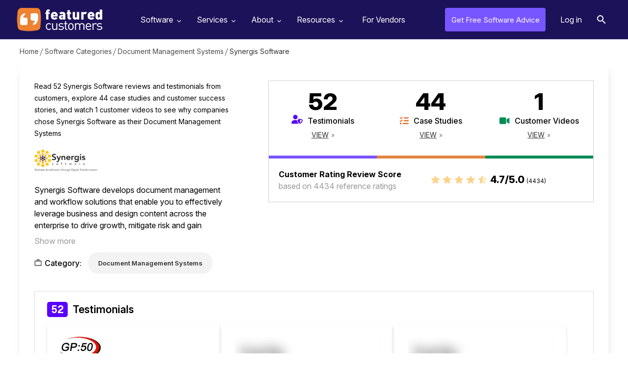

--- FILE ---
content_type: text/html; charset=utf-8
request_url: https://www.featuredcustomers.com/vendor/synergis-software
body_size: 6170
content:
<!DOCTYPE html><html lang="en" data-uw-w-loader=""><head><meta charset="UTF-8"><meta name="viewport" content="width=device-width,initial-scale=1"><meta http-equiv="X-UA-Compatible" content="ie=edge"><link rel="icon" type="image/x-icon" href="/images/favicon.ico"><link href="https://fonts.googleapis.com/css?family=Open+Sans:300,400,600,700,800&amp;display=swap" rel="stylesheet" as="style" onload="this.rel=&quot;stylesheet&quot;"><link href="https://fonts.googleapis.com/css2?family=Libre+Baskerville:wght@700&amp;family=Libre+Franklin:wght@400;500;600;700;800&amp;display=swap" rel="stylesheet" as="style" onload="this.rel=&quot;stylesheet&quot;"><link href="https://cdnjs.cloudflare.com/ajax/libs/font-awesome/4.7.0/css/font-awesome.min.css" rel="stylesheet" as="style" onload="this.rel=&quot;stylesheet&quot;"><link rel="preload" href="https://www.featuredcustomers.com/images/css_sprites.webp" as="image" type="image/webp"><link rel="preload" href="https://www.featuredcustomers.com/images/bg-vendor-profile2.webp" as="image" type="image/webp"><link rel="preload" href="https://www.featuredcustomers.com/images/img_verified_locked.webp" as="image" type="image/webp"><link rel="preload" href="https://www.featuredcustomers.com/images/bg-competitor-box.webp" as="image" type="image/webp"><link rel="preload" href="https://www.featuredcustomers.com/images/bg-sponsored-block.webp" as="image" type="image/webp"><link rel="preload" href="https://www.featuredcustomers.com/images/bg_ent_dashboard.webp" as="image" type="image/webp"><link rel="preload" href="https://www.featuredcustomers.com/images/bg-vendor-profile.webp" as="image" type="image/webp"><link rel="preload" href="https://www.featuredcustomers.com/images/css_sprites_extranet.webp" as="image" type="image/webp"><link rel="preload" href="https://www.featuredcustomers.com/images/searchIcon.webp" as="image" type="image/webp"><link rel="preload" href="https://www.featuredcustomers.com/images/bg-vendor-categories.webp" as="image" type="image/webp"><link rel="preload" href="https://www.featuredcustomers.com/images/bg_team.webp" as="image" type="image/webp"><link rel="preload" href="https://www.featuredcustomers.com/images/bg-customer-testimonials.webp" as="image" type="image/webp"><link rel="preload" href="https://www.featuredcustomers.com/images/down-arrow.webp" as="image" type="image/webp"><link rel="preload" href="https://www.featuredcustomers.com/images/bg-press-release-individual.webp" as="image" type="image/webp"><link rel="preload" href="https://www.featuredcustomers.com/images/bg_header_blog.webp" as="image" type="image/webp"><link rel="preload" href="https://www.featuredcustomers.com/images/bg_blog_detail_header_right.webp" as="image" type="image/webp"><link rel="preload" href="https://www.featuredcustomers.com/images/big-data-software-company.webp" as="image" type="image/webp"><link rel="preload" href="https://www.featuredcustomers.com/images/blog_template02_bg.webp" as="image" type="image/webp"><link rel="preload" href="https://www.featuredcustomers.com/images/bg_research.webp" as="image" type="image/webp"><link rel="preload" href="https://www.featuredcustomers.com/images/bg-vendor-faq.webp" as="image" type="image/webp"><link rel="preload" href="https://www.featuredcustomers.com/images/bg-terms-privacy.webp" as="image" type="image/webp"><link rel="preload" href="https://www.featuredcustomers.com/images/bg-geolocation-content-section.webp" as="image" type="image/webp"><link rel="preload" href="https://www.featuredcustomers.com/images/bg-geolocation.webp" as="image" type="image/webp"><link rel="preload" href="https://www.featuredcustomers.com/images/bg_freeTrial.webp" as="image" type="image/webp"><link rel="preload" href="https://www.featuredcustomers.com/images/headerBgSoftware.webp" as="image" type="image/webp"><link rel="preload" href="https://www.featuredcustomers.com/images/software_headerimg_left.webp" as="image" type="image/webp"><link rel="preload" href="https://www.featuredcustomers.com/images/software_headerimg_right.webp" as="image" type="image/webp"><title>97 Synergis Software  Customer Reviews &amp; References | FeaturedCustomers</title><link href="/static/css/main.027f3ecf.chunk.css" rel="stylesheet"><link rel="canonical" href="/vendor/synergis-software" data-react-helmet="true"><meta name="keywords" content="Customer Reviews, Reviews, Customer References, References, Case Studies, Testimonials, Success Stories, Customer Stories, User Stories, Customers, Customer List Customer Videos, Testimonial Videos" data-react-helmet="true"><meta name="description" content="Read use cases, approaches &amp; end results from real customers, including 44 casestudies &amp; reviews, 52 testimonials, customer stories, &amp; Synergis Software reviews." data-react-helmet="true"><script type="application/ld+json" data-react-helmet="true">{"@context": "https://schema.org/", "@id": "https://www.featuredcustomers.com/vendor/synergis-software", "@type": "Corporation", "name": "Synergis Software", "aggregateRating": {"@type": "AggregateRating", "reviewCount": 4434, "ratingValue": "4.7", "worstRating": "1", "bestRating": "5"}, "description": "Synergis Software develops document management and workflow solutions that enable you to effectively leverage business and design content across the enterprise to drive growth, mitigate risk and gain competitive advantage. They help you find, manage, share and control documents and related information throughout their lifecycle, securing your critical information assets and automating your business processes.", "url": "http://www.SynergisSoftware.com/", "telephone": "800.836.5440", "logo": {"@type": "ImageObject", "caption": "Synergis Software", "contentUrl": "https://cdn.featuredcustomers.com/Company.logo_medium/synergis-software_125392.webp"}, "address": {"@type": "PostalAddress", "name": "Head Office", "addressLocality": "Quakertown", "addressRegion": "Pennsylvania"}, "sameAs": ["https://www.facebook.com/synergissoftware/", "https://www.linkedin.com/company/302560", "https://twitter.com/SynergisAdept", "https://www.youtube.com/user/SynergisSoftware"]}</script></head><body><div id="root"><div class="scrolledHeaderPopup"><div class="scrolledHeader_verified"><div class="left_section"><div class="logo"><img src="https://cdn.featuredcustomers.com/Company.logo_medium/synergis-software_125392.webp" alt="" width="140" height="70"></div><div class="text_block"><span class="heading_txt">Synergis Software References Capped?</span><p>Access even more references from these marketplace competitors</p><div class="footer_text_block"><div class="txt">Work at<br>Synergis Software?</div><a href="#" class="upgradeprofile">Upgrade Profile</a></div></div></div><div class="middle_section"><ul><li><div class="logo"><a href="/vendor/assurx"><img src="https://cdn.featuredcustomers.com/Company.logo_medium/assurx_487.webp" alt="" width="150" height="32"></a></div><div class="starRating"><div class="rating"><i class="fa fa-star-o" aria-hidden="true"><i class="fa fa-star outline hundred" aria-hidden="true"></i></i><i class="fa fa-star-o" aria-hidden="true"><i class="fa fa-star outline hundred" aria-hidden="true"></i></i><i class="fa fa-star-o" aria-hidden="true"><i class="fa fa-star outline hundred" aria-hidden="true"></i></i><i class="fa fa-star-o" aria-hidden="true"><i class="fa fa-star outline hundred" aria-hidden="true"></i></i><i class="fa fa-star-o" aria-hidden="true"><i class="fa fa-star outline seventy" aria-hidden="true"></i></i></div><div class="ratingTxt">4.7 / 5.0 <span class="totalReferences">(2846)</span></div></div><div class="clsBadgeBlock"><span class="clsBadge badgeVerified">Verified</span><span class="txt">91+ References</span></div></li><li><div class="logo"><a href="/vendor/systemware"><img src="https://cdn.featuredcustomers.com/Company.logo_medium/systemware_320654.webp" alt="" width="150" height="32"></a></div><div class="starRating"><div class="rating"><i class="fa fa-star-o" aria-hidden="true"><i class="fa fa-star outline hundred" aria-hidden="true"></i></i><i class="fa fa-star-o" aria-hidden="true"><i class="fa fa-star outline hundred" aria-hidden="true"></i></i><i class="fa fa-star-o" aria-hidden="true"><i class="fa fa-star outline hundred" aria-hidden="true"></i></i><i class="fa fa-star-o" aria-hidden="true"><i class="fa fa-star outline hundred" aria-hidden="true"></i></i><i class="fa fa-star-o" aria-hidden="true"><i class="fa fa-star outline eighty" aria-hidden="true"></i></i></div><div class="ratingTxt">4.8 / 5.0 <span class="totalReferences">(1965)</span></div></div><div class="clsBadgeBlock"><span class="clsBadge badgeVerified">Verified</span><span class="txt">43+ References</span></div></li><li><div class="logo"><a href="/vendor/v1-limited"><img src="https://cdn.featuredcustomers.com/Company.logo_medium/v1-limited_111174.webp" alt="" width="150" height="32"></a></div><div class="starRating"><div class="rating"><i class="fa fa-star-o" aria-hidden="true"><i class="fa fa-star outline hundred" aria-hidden="true"></i></i><i class="fa fa-star-o" aria-hidden="true"><i class="fa fa-star outline hundred" aria-hidden="true"></i></i><i class="fa fa-star-o" aria-hidden="true"><i class="fa fa-star outline hundred" aria-hidden="true"></i></i><i class="fa fa-star-o" aria-hidden="true"><i class="fa fa-star outline hundred" aria-hidden="true"></i></i><i class="fa fa-star-o" aria-hidden="true"><i class="fa fa-star outline seventy" aria-hidden="true"></i></i></div><div class="ratingTxt">4.7 / 5.0 <span class="totalReferences">(3417)</span></div></div><div class="clsBadgeBlock"><span class="txt">69+ References</span></div></li></ul></div></div></div><aside role="button" aria-label="Scroll to top of page" tabindex="-1" data-testid="react-scroll-up-button" class="ScrollUpButton__Container " style="background-color: rgba(50, 50, 50, 0.5); height: 50px; position: fixed; bottom: 20px; width: 50px; transition: opacity 0.5s ease-in-out, right; cursor: pointer; opacity: 0; right: -50px; z-index: 1000; display: none;"><svg viewBox="0 0 32 32" version="1.1" xmlns="http://www.w3.org/2000/svg" x="0" y="0" xml:space="preserve" style="display: inline-block; width: 100%; height: 100%; stroke-width: 0; stroke: white; fill: white;"><path transform="scale(1.4) translate(1,-5)" d="M19.196 23.429q0 0.232-0.179 0.411l-0.893 0.893q-0.179 0.179-0.411 0.179t-0.411-0.179l-7.018-7.018-7.018 7.018q-0.179 0.179-0.411 0.179t-0.411-0.179l-0.893-0.893q-0.179-0.179-0.179-0.411t0.179-0.411l8.321-8.321q0.179-0.179 0.411-0.179t0.411 0.179l8.321 8.321q0.179 0.179 0.179 0.411zM19.196 16.571q0 0.232-0.179 0.411l-0.893 0.893q-0.179 0.179-0.411 0.179t-0.411-0.179l-7.018-7.018-7.018 7.018q-0.179 0.179-0.411 0.179t-0.411-0.179l-0.893-0.893q-0.179-0.179-0.179-0.411t0.179-0.411l8.321-8.321q0.179-0.179 0.411-0.179t0.411 0.179l8.321 8.321q0.179 0.179 0.179 0.411z"></path></svg></aside><div class="navik-header header-shadow navik-mega-menu"><div class="container-fluid"><div class="navik-header-container"><div class="logo" data-mobile-logo="/images/logo_white.webp" data-sticky-logo="/images/logo_white.webp"><a href="/"><img src="/images/logo_white.webp" alt="logo" width="175" height="48"></a></div><div class="burger-menu"><div class="line-menu line-half first-line"></div><div class="line-menu"></div><div class="line-menu line-half last-line"></div></div><nav class="navik-menu menu-caret submenu-top-border"><ul style="display: none;"><li class="mega-menu dropdown_menu"><a href="/software">Software<span></span></a><ul style="display: block;"><li class="dropdown_menu"><div class="cls_submenu"><div class="menu-column"><ul><li><a href="/software/accounting-software">Accounting Software</a></li><li><a href="/software/ai-chatbot-software">AI Chatbot Software</a></li><li><a href="/software/application-development-tools">Application Development Tools</a></li><li><a href="/software/banking-api-software">Banking API Software</a></li><li><a href="/software/business-intelligence-software">Business Intelligence Software</a></li></ul></div><div class="menu-column"><ul><li><a href="/software/call-center-management">Call Center Management</a></li><li><a href="/software/call-recording-software">Call Recording Software</a></li><li><a href="/software/collaboration-and-project-management-software">Collaboration &amp; Project Management Software</a></li><li><a href="/software/conversation-intelligence-software">Conversation Intelligence Software</a></li><li><a href="/software/customer-success-software">Customer Success Software</a></li></ul></div><div class="menu-column"><ul><li><a href="/software/data-science-platforms">Data Science Platforms</a></li><li><a href="/software/email-marketing-software">Email Marketing Software</a></li><li><a href="/software/enterprise-resource-planning-software-erp">Enterprise Resource Planning Software (ERP)</a></li><li><a href="/software/financial-reporting-software">Financial Reporting Software</a></li><li><a href="/software/help-desk-software">Help Desk Software</a></li></ul></div><div class="menu-column"><ul><li><a href="/software/payroll-software-1">Payroll Software</a></li><li><a href="/software/sales-and-marketing-automation">Sales and Marketing Automation</a></li><li><a href="/software/sales-enablement-software">Sales Enablement Software</a></li><li><a href="/software/sales-intelligence-tools">Sales Intelligence Tools</a></li><li><a href="/software/video-conferencing-software">Video Conferencing Software</a></li></ul></div></div></li><span class="viewAll"><a href="/software">See all Categories</a></span></ul></li><li class="mega-menu dropdown_menu"><a href="/services">Services<span></span></a><ul style="display: block;"><li class="dropdown_menu"><div class="cls_submenu"><div class="menu-column"><ul><li><a href="/services/advertising-branding-agencies">Advertising &amp; Branding Agencies</a></li><li><a href="/services/advertising-agencies">Advertising Agencies</a></li><li><a href="/services/bigcommerce-consulting">Bigcommerce Consulting</a></li><li><a href="/services/branding-agencies">Branding Agencies</a></li><li><a href="/services/design-agencies">Design Agencies</a></li></ul></div><div class="menu-column"><ul><li><a href="/services/digital-marketing-agencies">Digital Marketing Agencies</a></li><li><a href="/services/ecommerce-development-firms">eCommerce Development Firms</a></li><li><a href="/services/event-marketing-agencies">Event Marketing Agencies</a></li><li><a href="/services/graphic-design-agencies">Graphic Design Agencies</a></li><li><a href="/services/it-consulting-managed-services">IT Consulting &amp; Managed Services</a></li></ul></div><div class="menu-column"><ul><li><a href="/services/magento-consulting">Magento Consulting</a></li><li><a href="/services/public-relations-firms">Public Relations Firms</a></li><li><a href="/services/salesforce-consulting">Salesforce Consulting</a></li><li><a href="/services/search-engine-optimization-firms">Search Engine Optimization Firms</a></li><li><a href="/services/shopify-consulting">Shopify Consulting</a></li></ul></div><div class="menu-column"><ul><li><a href="/services/social-media-marketing-services">Social Media Marketing </a></li><li><a href="/services/services-translation-services">Translation Services</a></li><li><a href="/services/ux-design">UX Design</a></li><li><a href="/services/web-mobile-app-development">Web &amp; Mobile App Development </a></li><li><a href="/services/web-design-agencies">Web Design Agencies</a></li></ul></div></div></li><span class="viewAll"><a href="/services">See all Categories</a></span></ul></li><li class="dropdown_menu"><a href="/about-us">About<span></span></a><ul style="display: block;"><li><a href="/about-us">About Us</a></li><li><a href="/customer-testimonials">Our Customers</a></li><li><a href="/press-releases">Press Releases</a></li><li><a href="/contact-us">Contact Us</a></li></ul></li><li class="dropdown_menu"><a href="/customers-success-reports">Resources<span></span></a><ul style="display: block;"><li><a href="/customers-success-reports">Customer Success Reports</a></li><span class="viewAll"><a href="#add_your_company" class="dd_addcompany">Add Your Company</a></span></ul></li><li class="verified-members"><a href="/vendor-solutions">For Vendors</a></li></ul></nav><div class="right_nav"><ul><li class="free_advice"><a href="/get-free-advice">Get Free Software Advice</a></li><li class="login"><a href="/extranet/login">Log in</a></li></ul></div><div id="Exp-serach" class="Exp-serach"><form id="searchform"><input class="ExpInput " placeholder="Search" name="vendor" id="search" list="vendorList" value=""><input class="Expbtn" type="submit" id="seachsubmit" value=""><span class="ExpIcon" id="searchiconwrapper"><i id="headersearch" class="fa fa-search"></i></span></form></div></div></div><div class="header-shadow-wrapper"></div></div><section class="breadcrumb_panel_section for_scroll"><div class="breadcrumbPanel"><ul><li><a href="/">Home</a></li><li><a href="/software">Software Categories</a></li><li><a href="/software/document-management-systems">Document Management Systems</a></li><li class="last">Synergis Software</li></ul></div></section><section><div class="middleSection vendor_profile_section"><div class="container"><div class="vendor_profile_description"><div class="left_section"><div class="description_block">Read 52 Synergis Software reviews and testimonials from customers, explore 44 case studies and customer success stories, and watch 1 customer videos to see why companies chose Synergis Software as their Document Management Systems</div><div class="vendor_logo"><img src="https://cdn.featuredcustomers.com/Company.logo_medium/synergis-software_125392.webp" title="" width="150" height="45"></div><div class="content_block"><div class="hide"><p>Synergis Software develops document management and workflow solutions that enable you to effectively leverage business and design content across the enterprise to drive growth, mitigate risk and gain competitive advantage. They help you find, manage, share and control documents and related information throughout their lifecycle, securing your critical information assets and automating your business processes.</p></div><a href="#show more" class="showLessMoreContent">Show more</a></div><div class="category"><div class="category_txt"><span class="txt">Category:</span></div><div class="category_list_block"><ul class="list_category"><li><a href="/software/document-management-systems">Document Management Systems</a></li></ul></div></div></div><div class="right_section"><div class="reviews_content_block"><div class="content_block"><ul><li class="testimonials"><span class="number">52</span><span class="name">Testimonials</span><span class="view"><a href="#testimonials-review">View</a></span></li><li class="case_studies"><span class="number">44</span><span class="name">Case Studies</span><span class="view"><a href="#case-studies-review">View</a></span></li><li class="videos"><span class="number">1</span><span class="name">Customer Videos</span><span class="view"><a href="#customer-videos-review">View</a></span></li></ul></div><div class="review_rating_score"><div class="left"><span class="review_heading">Customer Rating Review Score</span>based on 4434 reference ratings</div><div class="right"><div class="starIcon"><i class="fa fa-star-o" aria-hidden="true"><i class="fa fa-star outline hundred" aria-hidden="true"></i></i><i class="fa fa-star-o" aria-hidden="true"><i class="fa fa-star outline hundred" aria-hidden="true"></i></i><i class="fa fa-star-o" aria-hidden="true"><i class="fa fa-star outline hundred" aria-hidden="true"></i></i><i class="fa fa-star-o" aria-hidden="true"><i class="fa fa-star outline hundred" aria-hidden="true"></i></i><i class="fa fa-star-o" aria-hidden="true"><i class="fa fa-star outline seventy" aria-hidden="true"></i></i></div><div class="txt">4.7/5.0 <span class="total_review">(4434)</span></div></div></div></div></div></div><div class="vendor_reviews_section testimonials" id="testimonials-review"><h3><span class="count">52</span>Testimonials</h3><div class="testimonial_reviews clsVerified"><ul class=""><li><div class="logo"><img src="https://cdn.featuredcustomers.com/Company.logo_medium/gp50_125460.webp" alt="" title="GP:50" width="150" height="45"></div><p>"We look at the overall picture of the company and we ask: Are orders getting out quicker? Is everyone able to get drawings easier; is it quicker to get drawings, are people only able to get current drawings and not able to access incorrect drawings? And the answer is everything has sped up—our engineering and manufacturing processes as well as the sales order process have all improved. Everything we were looking for happened."</p><div class="footer_bottom"><div class="user_details"><span class="name">Robert Hepper</span><span class="desgn">Engineering Services Manager</span></div></div></li><li><img src="/images/blur_img.png" alt=""></li><li><img src="/images/blur_img.png" alt=""></li></ul><div class="content_locked"><span class="heading_txt">51 more testimonials</span><span class="locked">currently locked</span></div></div></div><div class="vendor_reviews_section case_study" id="case-studies-review"><h3><span class="count">44</span> Case Studies</h3><div class="case_study_reviews clsVerified"><ul class=""><li><h4><span>Global Manufacturer Ruhrpumpen uses Synergis Adept Document Management to Pump Up Their Global Expansion Plans</span></h4><div class="footer_bottom footer_bottom_case_study"><div class="user_details"><span class="name">Victor Melendez</span><span class="desgn">Corporate Development Director</span></div><div class="case_study_logo"><img src="https://cdn.featuredcustomers.com/Company.logo_medium/ruhrpumpen_125551.webp" title=""></div></div></li><li><img src="/images/blur_img.png" alt=""></li><li><img src="/images/blur_img.png" alt=""></li></ul><div class="content_locked"><span class="heading_txt">43 more case studies</span><span class="locked">currently locked</span></div></div></div><div class="vendor_reviews_section video" id="customer-videos-review"><h3><span class="count">1</span> Customer Videos</h3><div class="video_reviews clsVerified"><ul class=""><li><div class="video_thumbnail"><img src="http://i.vimeocdn.com/video/694021891-aebfc7fb7ea58b601d762e98dfb5f2514b2f24ac525ebbb278599947c195c36b-d_640" title="" width="417" height="180"></div><div class="play_video_btn"><a href="#" class="open-overlay">Play Video</a></div><div class="footer_bottom footer_bottom_video"><div class="user_details"><span class="name">Gregg Schuler</span><span class="desgn">Product Manager for Data Integration &amp; Engineering Document Management</span></div></div></li><li><img src="/images/blur_img.png" alt=""></li><li><img src="/images/blur_img.png" alt=""></li></ul><div class="content_locked"><span class="heading_txt">0 more videos</span><span class="locked">currently locked</span></div></div></div><div class="additional_info"><h3>Additional Synergis Software Information &amp; Resources</h3><p>Read <a href="/vendor/synergis-software/testimonials"><u>Synergis Software Reviews, Testimonials &amp; Customer References</u></a> from 52 real Synergis Software customers.</p><p>Browse <a href="/vendor/synergis-software/case-studies"><u>Synergis Software Case Studies, Customer Success Stories, &amp; Customer References</u></a> from 44 businesses that use Synergis Software.</p><p>Watch <a href="/vendor/synergis-software/customer-videos"><u>Synergis Software Customer Videos</u></a> to learn why 1 businesses chose Synergis Software.</p></div></div></div></section><section class="overlay_popup overlay_grey threeCompetitorPopup" aria-hidden="true"><div class="popBox"><a href="#" class="close-overlay"></a><div class="popup_overlay_screen"><div class="modal-content"><div class="modal-body"><div class="threeCompetitorPopup_content_box"><div class="top_header_content_block"><h1>Don't see enough customer references?</h1><h3>Take a look at references from similar vendors</h3></div><div class="threeCompetitorListContent"><ul><li><span class="clsBadgeContent verifiedBadge">Verified</span><div class="top_content_block"><div class="logo"><a href="/vendor/assurx"><img src="https://cdn.featuredcustomers.com/Company.logo_medium/assurx_487.webp" title="" width="120" height="70"></a></div><div class="starRating"><div class="starIcon"><i class="fa fa-star-o" aria-hidden="true"><i class="fa fa-star outline hundred" aria-hidden="true"></i></i><i class="fa fa-star-o" aria-hidden="true"><i class="fa fa-star outline hundred" aria-hidden="true"></i></i><i class="fa fa-star-o" aria-hidden="true"><i class="fa fa-star outline hundred" aria-hidden="true"></i></i><i class="fa fa-star-o" aria-hidden="true"><i class="fa fa-star outline hundred" aria-hidden="true"></i></i><i class="fa fa-star-o" aria-hidden="true"><i class="fa fa-star outline seventy" aria-hidden="true"></i></i></div><div class="ratingTxt">4.7 / 5.0</div></div></div><div class="footer_content_block"><div class="txt_block"><span class="count">91</span><span class="txt">customer references</span></div><div class="customerReferenceList"><ul><li><span class="count">69</span><span class="txt">Testimonials</span></li><li><span class="count">16</span><span class="txt">Case Studies</span></li><li><span class="count">6</span><span class="txt">Customer Videos</span></li></ul></div></div></li><li><span class="clsBadgeContent verifiedBadge">Verified</span><div class="top_content_block"><div class="logo"><a href="/vendor/systemware"><img src="https://cdn.featuredcustomers.com/Company.logo_medium/systemware_320654.webp" title="" width="120" height="70"></a></div><div class="starRating"><div class="starIcon"><i class="fa fa-star-o" aria-hidden="true"><i class="fa fa-star outline hundred" aria-hidden="true"></i></i><i class="fa fa-star-o" aria-hidden="true"><i class="fa fa-star outline hundred" aria-hidden="true"></i></i><i class="fa fa-star-o" aria-hidden="true"><i class="fa fa-star outline hundred" aria-hidden="true"></i></i><i class="fa fa-star-o" aria-hidden="true"><i class="fa fa-star outline hundred" aria-hidden="true"></i></i><i class="fa fa-star-o" aria-hidden="true"><i class="fa fa-star outline eighty" aria-hidden="true"></i></i></div><div class="ratingTxt">4.8 / 5.0</div></div></div><div class="footer_content_block"><div class="txt_block"><span class="count">43</span><span class="txt">customer references</span></div><div class="customerReferenceList"><ul><li><span class="count">12</span><span class="txt">Testimonials</span></li><li><span class="count">30</span><span class="txt">Case Studies</span></li><li><span class="count">1</span><span class="txt">Customer Videos</span></li></ul></div></div></li><li><div class="top_content_block"><div class="logo"><a href="/vendor/v1-limited"><img src="https://cdn.featuredcustomers.com/Company.logo_medium/v1-limited_111174.webp" title="" width="120" height="70"></a></div><div class="starRating"><div class="starIcon"><i class="fa fa-star-o" aria-hidden="true"><i class="fa fa-star outline hundred" aria-hidden="true"></i></i><i class="fa fa-star-o" aria-hidden="true"><i class="fa fa-star outline hundred" aria-hidden="true"></i></i><i class="fa fa-star-o" aria-hidden="true"><i class="fa fa-star outline hundred" aria-hidden="true"></i></i><i class="fa fa-star-o" aria-hidden="true"><i class="fa fa-star outline hundred" aria-hidden="true"></i></i><i class="fa fa-star-o" aria-hidden="true"><i class="fa fa-star outline seventy" aria-hidden="true"></i></i></div><div class="ratingTxt">4.7 / 5.0</div></div></div><div class="footer_content_block"><div class="txt_block"><span class="count">69</span><span class="txt">customer references</span></div><div class="customerReferenceList"><ul><li><span class="count">34</span><span class="txt">Testimonials</span></li><li><span class="count">33</span><span class="txt">Case Studies</span></li><li><span class="count">2</span><span class="txt">Customer Videos</span></li></ul></div></div></li></ul></div></div></div></div></div></div></section><section class="footer"><div class="container"><div class="footerTxt"><img src="/images/logo_white.webp" alt="" width="175" height="48"><span class="txt">FeaturedCustomers has 1,885,279+ validated customer references
            including reviews, case studies, success stories, customer stories,
            testimonials and customer videos that will help you make better
            software purchasing decisions.</span></div><div class="footerNav"><ul><li>Browse by<ul><li><a href="/software">Software Categories</a></li><li><a href="/services">Services Categories</a></li><li><a href="/vendors">Vendor Directory</a></li></ul></li><li>FeaturedCustomers<ul><li><a href="/about-us">About</a></li><li><a href="/terms">Terms</a></li><li><a href="/privacy">Privacy</a></li><li><a href="/contact-us">Contact</a></li><li><a href="/do-not-sell">Do Not Sell My Personal Information</a></li></ul></li><li>Connect<ul><li><a href="/press-releases">Press Releases</a></li><li><a href="https://www.linkedin.com/company/featuredcustomers-com/" target="_blank" rel="noopener noreferrer">LinkedIn</a></li><li><a href="https://twitter.com/FeaturedCust" target="_blank" rel="noopener noreferrer">Twitter</a></li><li><a href="https://www.facebook.com/featuredcustomers" target="_blank" rel="noopener noreferrer">Facebook</a></li></ul></li><li>For Vendors<ul><li><a href="#Upgrade Your Profile">Upgrade Your Profile</a></li><li><a href="#Verify Your Profile">Verify Your Profile</a></li><li><a href="#Add Your Company">Add Your Company</a></li><li><a href="#Enterprise Login" class="open-overlay">Enterprise Login</a></li><li class="btn_software_recommended"><a href="/get-free-advice">Get free software recommendations</a></li></ul></li></ul></div></div></section><script type="application/ld+json">{"@context": "https://schema.org", "@type": "BreadcrumbList", "itemListElement": [{"@type": "ListItem", "position": 1, "name": "Home", "item": "https://www.featuredcustomers.com"}, {"@type": "ListItem", "position": 2, "name": "Software Categories", "item": "https://www.featuredcustomers.com/software"}, {"@type": "ListItem", "position": 3, "name": "Document Management Systems", "item": "https://www.featuredcustomers.com/software/document-management-systems"}, {"@type": "ListItem", "position": 4, "name": "Synergis Software", "item": null}]}</script></div></body></html>